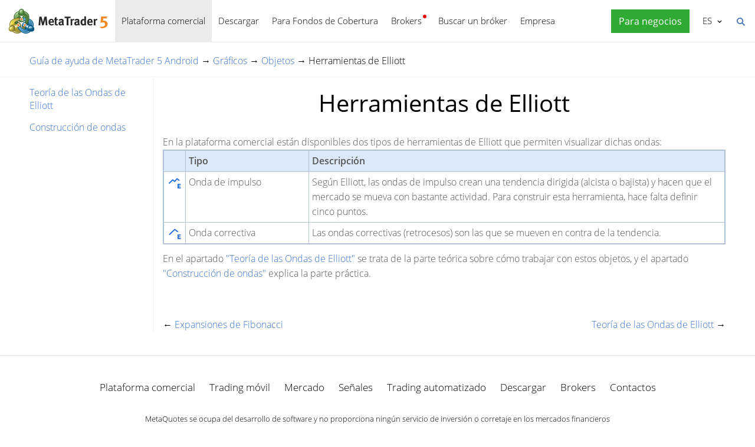

--- FILE ---
content_type: text/html; charset=utf-8
request_url: https://www.metatrader5.com/es/mobile-trading/android/help/chart/objects/elliott
body_size: 5922
content:
<!DOCTYPE html>

<html lang="es">
<head itemscope itemtype="https://schema.org/WebSite">
    <meta http-equiv="X-UA-Compatible" content="IE=edge">
    <meta itemprop="name" content="MetaTrader 5" />
    <meta http-equiv="Content-Type" content="text/html; charset=utf-8">
    <title>Herramientas de Elliott - Objetos - Gráficos - MetaTrader 5 para Android - Guía de ayuda de MetaTrader 5 Android</title>
    <meta name="viewport" content="width=device-width, initial-scale=1.0, minimum-scale=1.0" />
    <meta name="mobileoptimized" content="0" />
    <meta name="description" content="En la plataforma comercial están disponibles dos tipos de herramientas de Elliott que permiten visualizar dichas ondas: En el... - Herramientas de Elliott - Objetos - Gráficos">
    <meta property="og:title" content="Herramientas de Elliott - Objetos - Gráficos - MetaTrader 5 para Android - Guía de ayuda de MetaTrader 5 Android">
    <meta property="og:url" content="https://www.metatrader5.com/es/mobile-trading/android/help/chart/objects/elliott">
    <meta property="og:description" content="En la plataforma comercial están disponibles dos tipos de herramientas de Elliott que permiten visualizar dichas ondas: En el apartado...">
    <meta property="og:image" content="https://www.metatrader5.com/i/logo_metatrader5.png">
    <meta property="og:type" content="article>">
    <meta name="twitter:card" content="summary_large_image">
    <meta http-equiv="x-dns-prefetch-control" content="on" />
    <meta name="msapplication-config" content="none" />
    <link rel="canonical" href="https://www.metatrader5.com/es/mobile-trading/android/help/chart/objects/elliott">
    <link rel="alternate" hreflang="en" href="https://www.metatrader5.com/en/mobile-trading/android/help/chart/objects/elliott">
    <link rel="alternate" hreflang="es" href="https://www.metatrader5.com/es/mobile-trading/android/help/chart/objects/elliott">
    <link rel="alternate" hreflang="fr" href="https://www.metatrader5.com/fr/mobile-trading/android/help/chart/objects/elliott">
    <link rel="alternate" hreflang="ja" href="https://www.metatrader5.com/ja/mobile-trading/android/help/chart/objects/elliott">
    <link rel="alternate" hreflang="pt" href="https://www.metatrader5.com/pt/mobile-trading/android/help/chart/objects/elliott">
    <link rel="alternate" hreflang="ru" href="https://www.metatrader5.com/ru/mobile-trading/android/help/chart/objects/elliott">
    <link rel="alternate" hreflang="zh" href="https://www.metatrader5.com/zh/mobile-trading/android/help/chart/objects/elliott">
    <link rel="alternate" hreflang="de" href="https://www.metatrader5.com/de/mobile-trading/android/help/chart/objects/elliott">

    <link href="/es/news/rss" rel="alternate" type="application/rss+xml" title="Noticias - MetaQuotes">
    <link rel="shortcut icon" href="/favicon.ico">
    <link rel="apple-touch-icon" href="/i/favicons/apple-touch-icon.png">
    <link rel="apple-touch-icon" href="/i/favicons/apple-touch-icon-precomposed.png">
    <link rel="apple-touch-icon" type="image/png" href="/i/favicons/apple-touch-icon-152x152.png" sizes="152x152">
    <link rel="apple-touch-icon" type="image/png" href="/i/favicons/apple-touch-icon-152x152-precomposed.png" sizes="152x152">
    <link rel="apple-touch-icon" type="image/png" href="/i/favicons/apple-touch-icon-180x180.png" sizes="180x180">
    <link rel="apple-touch-icon" type="image/png" href="/i/favicons/apple-touch-icon-180x180-precomposed.png" sizes="180x180">
    
    <link href="/styles/all.dt138354dfa44.css" type="text/css" rel="stylesheet" media="all">
    
    
    <script type="text/javascript">
        var mqGlobal = {};
        mqGlobal.AddOnLoad = function (callback) {
            if (!this._onload) this._onload = [];
            this._onload[this._onload.length] = callback;
        };
        mqGlobal.AddOnReady = function (callback) {
            if (!this._onready) this._onready = [];
            this._onready[this._onready.length] = callback;
        };
        var replaceMt5DownloadLink = "https://download.terminal.free/cdn/web/metaquotes.ltd/mt5/MetaTrader5.pkg.zip?utm_source=www.metatrader5.com&amp;amp;utm_campaign=download.mt5.macos";
        var replaceMt5DownloadEvent = "MetaTrader+5+Desktop+Download";
        var replaceMt5DownloadLinkUtmSource = "www.metatrader5.com";
        var replaceMt5DownloadLinkUtmCampaign = "download";

        
        (function (a, e, f, g, b, c, d) { a[b] || (a.FintezaCoreObject = b, a[b] = a[b] || function () { (a[b].q = a[b].q || []).push(arguments) }, a[b].l = 1 * new Date, c = e.createElement(f), d = e.getElementsByTagName(f)[0], c.async = !0, c.defer = !0, c.src = g, d && d.parentNode && d.parentNode.insertBefore(c, d)) })
            (window, document, "script", "/fz/core.js", "fz");
        fz("register", "website", { id: "ckuudbnwaifqgldydwjcjrtgkmlsgaioog", trackLinks: true });
        
    </script>

    
    <script src="/js/all.dt1384df33f3d.js" type="text/javascript" defer="defer"></script>
    
</head>

<body itemscope="itemscope" itemtype="https://schema.org/WebPage">
    
    <div class="cover ">
        

        <div class="header ">
            <a href="/es" class="logo">
                <img src="/i/metatrader-5-logo.png" srcset="/i/metatrader-5-logo_2x.png 2x" width="175" height="47" title="MetaTrader 5" alt="MetaTrader 5">
            </a>

            <ul class="menu" id="menu" itemscope itemtype="https://schema.org/SiteNavigationElement">
                  <li class="menu__item menu__item_main"><a href="/es/trading-platform" class="selected" itemprop="URL">Plataforma comercial</a>
  <ul class="menu__dropdown ">
    <li class="menu__item"><a href="/es/trading-platform" itemprop="URL">MetaTrader 5</a></li>
    <li class="menu__item"><a href="/es/download" itemprop="URL">Descargar</a></li>
    <li class="menu__item splitted"><a href="/es/trading-platform/forex-stock-markets" itemprop="URL">Forex y Mercado de Valores</a></li>
    <li class="menu__item"><a href="/es/trading-platform/trading" itemprop="URL">Trading</a></li>
    <li class="menu__item"><a href="/es/trading-platform/charts" itemprop="URL">Gr&#225;ficos</a></li>
    <li class="menu__item"><a href="/es/trading-platform/technical-analysis" itemprop="URL">An&#225;lisis t&#233;cnico</a></li>
    <li class="menu__item"><a href="/es/trading-platform/fundamental-analysis" itemprop="URL">An&#225;lisis fundamental</a></li>
    <li class="menu__item"><a href="/es/trading-platform/alerts" itemprop="URL">Alertas</a></li>
    <li class="menu__item menu__item menu__item_sub"><a href="/es/automated-trading/mql5market" itemprop="URL">Servicios comerciales</a>
    <ul class="menu__dropdown menu__dropdown_sub">
      <li class="menu__item menu__item menu__item_sub"><a href="/es/automated-trading/mql5market" itemprop="URL">Mercado</a>
      <ul class="menu__dropdown menu__dropdown_sub">
        <li class="menu__item"><a href="/es/automated-trading/mql5market" itemprop="URL">MQL5 Market</a></li>
        <li class="menu__item"><a href="/es/market/buy" itemprop="URL">C&#243;mo comprar un robot o indicador</a></li>
      </ul>
</li>
      <li class="menu__item menu__item menu__item_sub"><a href="/es/trading-platform/trading-signals" itemprop="URL">Se&#241;ales</a>
      <ul class="menu__dropdown menu__dropdown_sub">
        <li class="menu__item"><a href="/es/trading-platform/trading-signals" itemprop="URL">Se&#241;ales f&#243;rex y copiado de operaciones</a></li>
        <li class="menu__item"><a href="/es/signals/overview" itemprop="URL">Elegir una se&#241;al</a></li>
        <li class="menu__item"><a href="/es/signals/subscribe" itemprop="URL">C&#243;mo suscribirse a una se&#241;al</a></li>
        <li class="menu__item"><a href="/es/signals/providers" itemprop="URL">C&#243;mo convertirse en proveedor de se&#241;ales</a></li>
      </ul>
</li>
      <li class="menu__item"><a href="/es/trading-platform/vps" itemprop="URL">Virtual Hosting (VPS)</a></li>
    </ul>
</li>
    <li class="menu__item menu__item menu__item_sub"><a href="/es/trading-platform/web-trading" itemprop="URL">Web trading</a>
    <ul class="menu__dropdown menu__dropdown_sub">
      <li class="menu__item"><a href="/es/trading-platform/web-trading" itemprop="URL">Web trading MetaTrader 5</a></li>
      <li class="menu__item"><a href="/es/trading-platform/web-trading/features" itemprop="URL">Caracter&#237;sticas de la versi&#243;n web</a></li>
      <li class="menu__item"><a href="/es/trading-platform/web-trading/professional-trading" itemprop="URL">Trading profesional en un par de clics</a></li>
      <li class="menu__item"><a href="/es/trading-platform/web-trading/examples-of-use" itemprop="URL">Cu&#225;ndo el Web Terminal resulta indispensable</a></li>
      <li class="menu__item"><a href="/es/trading-platform/web-trading/how-to-connect" itemprop="URL">C&#243;mo conectarse a la plataforma&#160;web</a></li>
    </ul>
</li>
    <li class="menu__item menu__item menu__item_sub"><a href="/es/automated-trading" itemprop="URL">Trading automatizado</a>
    <ul class="menu__dropdown menu__dropdown_sub">
      <li class="menu__item"><a href="/es/automated-trading" itemprop="URL">Entorno de Desarrollo MQL5</a></li>
      <li class="menu__item"><a href="/es/automated-trading/robots-indicators" itemprop="URL">Robots e Indicadores</a></li>
      <li class="menu__item"><a href="/es/automated-trading/mql5" itemprop="URL">Lenguaje de programaci&#243;n MQL5</a></li>
      <li class="menu__item"><a href="/es/automated-trading/mql5wizard" itemprop="URL">Asistente para MQL5</a></li>
      <li class="menu__item"><a href="/es/automated-trading/metaeditor" itemprop="URL">Editor MetaEditor</a></li>
      <li class="menu__item"><a href="/es/metaeditor/help" itemprop="URL">Ayuda de MetaEditor</a></li>
      <li class="menu__item"><a href="/es/automated-trading/strategy-tester" itemprop="URL">Probador de Estrategias</a></li>
      <li class="menu__item"><a href="https://www.mql5.com" target="_blank" itemprop="URL">MQL5.community</a></li>
    </ul>
</li>
    <li class="menu__item menu__item menu__item_sub"><a href="/es/mobile-trading" class="selected" itemprop="URL">Trading m&#243;vil</a>
    <ul class="menu__dropdown menu__dropdown_sub">
      <li class="menu__item"><a href="/es/mobile-trading" itemprop="URL">Trading m&#243;vil con MetaTrader 5</a></li>
      <li class="menu__item splitted"><a href="/es/mobile-trading/iphone" itemprop="URL">MetaTrader 5 iPhone/iPad</a></li>
      <li class="menu__item"><a href="/es/mobile-trading/iphone/help" itemprop="URL">Ayuda de MetaTrader 5 iPhone/iPad</a></li>
      <li class="menu__item splitted"><a href="/es/mobile-trading/android" itemprop="URL">MetaTrader 5 Android</a></li>
      <li class="menu__item"><a href="/es/mobile-trading/android/help" itemprop="URL">Ayuda de MetaTrader 5 Android</a></li>
    </ul>
</li>
    <li class="menu__item"><a href="/es/trading-platform/comparison-mt5-mt4" itemprop="URL">Comparaci&#243;n con MetaTrader 4</a></li>
    <li class="menu__item"><a href="/es/terminal/help" itemprop="URL">Ayuda de MetaTrader 5</a></li>
    <li class="menu__item"><a href="/es/releasenotes" itemprop="URL">&#191;Qu&#233; hay de nuevo?</a></li>
  </ul>
</li>
  <li class="menu__item menu__item_main menu__item_singled"><a href="/es/download" itemprop="URL">Descargar</a></li>
  <li class="menu__item menu__item_main"><a href="/es/hedge-funds" itemprop="URL">Para Fondos de Cobertura</a>
  <ul class="menu__dropdown ">
    <li class="menu__item"><a href="/es/hedge-funds" itemprop="URL">Plataforma MetaTrader 5</a></li>
    <li class="menu__item"><a href="/es/hedge-funds/owner" itemprop="URL">Para los encargados</a></li>
    <li class="menu__item"><a href="/es/hedge-funds/manager" itemprop="URL">Para los gerentes</a></li>
    <li class="menu__item"><a href="/es/hedge-funds/investor" itemprop="URL">Para los inversores</a></li>
    <li class="menu__item"><a href="/es/hedge-funds/buy" itemprop="URL">Comprar la plataforma MetaTrader 5</a></li>
  </ul>
</li>
  <li class="menu__item menu__item_main menu__item_badge-new"><a href="/es/brokers" itemprop="URL">Brokers</a>
  <ul class="menu__dropdown ">
    <li class="menu__item"><a href="/es/brokers" itemprop="URL">Plataforma MetaTrader 5</a></li>
    <li class="menu__item"><a href="/es/brokers/buy" itemprop="URL">Comprar plataforma MetaTrader 5</a></li>
    <li class="menu__item"><a href="/es/brokers/newsfeed" itemprop="URL">Noticias financieras en la plataforma</a></li>
    <li class="menu__item"><a href="/es/stocks-ecns" itemprop="URL">Mercados de Valores</a></li>
    <li class="menu__item menu__item_badge-new"><a href="/es/brokers/ultency" itemprop="URL">Ultency Matching Engine</a></li>
    <li class="menu__item"><a href="/es/stocks-ecns/liquidity_providers_ecns" itemprop="URL">Proveedores de Liquidez (ECN)</a></li>
    <li class="menu__item"><a href="/es/brokers/finteza-integration" itemprop="URL">Anal&#237;tica integral</a></li>
    <li class="menu__item"><a href="/es/brokers/automations" itemprop="URL">Automations</a></li>
    <li class="menu__item menu__item_badge-new"><a href="/es/brokers/payments" itemprop="URL">Pagos y cobros</a></li>
    <li class="menu__item"><a href="/es/brokers/comparison-mt5-mt4" itemprop="URL">Comparaci&#243;n con MetaTrader 4</a></li>
    <li class="menu__item"><a href="/es/brokers/how-to-start-a-brokerage-business" itemprop="URL">C&#243;mo convertirse en br&#243;ker</a></li>
  </ul>
</li>
  <li class="menu__item menu__item_main menu__item_singled"><a href="/es/find-broker" itemprop="URL">Buscar un br&#243;ker</a></li>
  <li class="menu__item menu__item_main"><a href="/es/company" itemprop="URL">Empresa</a>
  <ul class="menu__dropdown ">
    <li class="menu__item"><a href="/es/company" itemprop="URL">Acerca de la empresa</a></li>
    <li class="menu__item"><a href="/es/news" itemprop="URL">Noticias</a></li>
    <li class="menu__item"><a href="/es/company/contacts" itemprop="URL">Contactos</a></li>
    <li class="menu__item"><a href="https://www.metaquotes.net/en/legal" target="_blank" itemprop="URL">Informaci&#243;n legal</a></li>
  </ul>
</li>


                
                <li class="menu__item menu__item_main menu__item_right menu__item_for-business menu__item_singled menu__item_no-borders">
                    <a href="javascript:void(0)" data-action="show-form" data-fz-event="Site Broker Form Header Request" title="Encargue MetaTrader 5">
                        <span class="button__get-trial">Para negocios</span>
                    </a>
                </li>
                
            </ul>


            <div class="sidebarToggleButton" id="sidebarToggleButton" onclick="Sidebar.Toggle();">
                <div></div>
            </div>


            <ul class="langmenu" id="langmenu" onmousedown="LangMenu.Show(event);">
                <li><a href='/en/mobile-trading/android/help/chart/objects/elliott'>English <abbr>EN</abbr></a></li><li class='selected'><a href='/es/mobile-trading/android/help/chart/objects/elliott'>Español <abbr>ES</abbr></a></li><li><a href='/fr/mobile-trading/android/help/chart/objects/elliott'>Français <abbr>FR</abbr></a></li><li><a href='/ja/mobile-trading/android/help/chart/objects/elliott'>日本語 <abbr>JA</abbr></a></li><li><a href='/pt/mobile-trading/android/help/chart/objects/elliott'>Português <abbr>PT</abbr></a></li><li><a href='/ru/mobile-trading/android/help/chart/objects/elliott'>Русский <abbr>RU</abbr></a></li><li><a href='/zh/mobile-trading/android/help/chart/objects/elliott'>中文 <abbr>ZH</abbr></a></li><li><a href='/de/mobile-trading/android/help/chart/objects/elliott'>Deutsch <abbr>DE</abbr></a></li>
            </ul>


            <div class="search__top" id="search__top">
                <div id="search__top__form__container" class="search__top__form formReg">
                    <div style="padding: 0 0 0 20px;">
                        <form id="search__top__form" method="get" autocomplete="off" action="/es/search" onsubmit='document.location.assign(("/es/search") + ($("keyword").value.length>0?("#!keyword="+encodeURIComponent($("keyword").value)):"")); if(document.location.href.indexOf("/es/search#")>=0)setTimeout(function(){document.location.reload(true);},10);return false;'>
                            <div class='box'>
                                <div class='inputWrapper'>
                                    <input name="keyword" type="search" id="keyword" placeholder="Buscar" title="Introduzca el texto de búsqueda" />
                                </div>
                            </div>
                        </form>
                        <script type="text/javascript">
                            mqGlobal.AddOnLoad(function () {
                                window.keywordSuggestsTop = new Suggestions("keyword","/es/search/suggest","es", function () { $('search__top__form').onsubmit(); });
                            });
                        </script>
                    </div>
                </div>
                <a href="javascript:void(0)" class="search__top__ico" id="search__top__ico" title="Buscar"></a>
            </div>
        </div>

        

        

    

    <div class="line top"></div>

    <div class="helpContainer container">
        <div class="helpBreadCrumbs">
            
  <span><a href="/es/mobile-trading/android/help" class='boldenPath'>Gu&#237;a de ayuda de MetaTrader 5 Android</a></span> &rarr; 
  <span><a href="/es/mobile-trading/android/help/chart" class='boldenPath'>Gr&#225;ficos</a></span> &rarr; 
  <span><a href="/es/mobile-trading/android/help/chart/objects" class='boldenPath'>Objetos</a></span> &rarr; 
  <span><span class="boldenPath">Herramientas de Elliott</span></span>

<script type="application/ld+json">
{"@context": "https://schema.org", "@type": "BreadcrumbList", "itemListElement": 
[
 {"@type": "ListItem", "position": 1, "item": {"@id": "/es/mobile-trading/android/help", "name": "Guía de ayuda de MetaTrader 5 Android"}},
 {"@type": "ListItem", "position": 2, "item": {"@id": "/es/mobile-trading/android/help/chart", "name": "Gráficos"}},
 {"@type": "ListItem", "position": 3, "item": {"@id": "/es/mobile-trading/android/help/chart/objects", "name": "Objetos"}},
 {"@type": "ListItem", "position": 4, "item": {"@id": "/es/mobile-trading/android/help/chart/objects/elliott", "name": "Herramientas de Elliott"}}
]}
</script>

        </div>

        <div class="helpMenu">
            
<ul class="docsMenu"><li><a href="/es/mobile-trading/android/help/chart/objects/elliott/elliott_theory">Teor&#237;a de las Ondas de Elliott</a></li>
<li><a href="/es/mobile-trading/android/help/chart/objects/elliott/waves_applying">Construcci&#243;n de ondas</a></li>
</ul>

            <div style="clear: both"></div>
        </div>

        <div class="helpContent">

            <div>
                <div id="help" >
<H1>Herramientas de Elliott</H1>
<p class="p_txt"><span class="f_txt">En la plataforma comercial están disponibles dos tipos de herramientas de Elliott que permiten visualizar dichas ondas:</span></p>
<div ><div class="parent-table"><table class="table" cellpadding="5" border="1">
<thead>
<tr class="table">
<th class="table" style="width:26px;"><p class="p_fortable" style="text-align: center;"><span class="f_fortable">&nbsp;</span></p>
</th>
<th class="table" style="width:198px;"><p class="p_fortable"><span class="f_fortable" >Tipo</span></p>
</th>
<th class="table"><p class="p_fortable"><span class="f_fortable" >Descripción</span></p>
</th>
</tr>
</thead>
<tbody>
<tr class="table">
<td class="table" style="width:26px;"><p class="p_fortable" style="text-align: center;"><img class="help"  alt="Onda de impulso" title="Onda de impulso" width="21" height="18"  src="/i/help/android/en/elliott_motive_wave_icon.png"/></p>
</td>
<td class="table" style="width:198px;"><p class="p_fortable"><span class="f_fortable" >Onda de impulso</span></p>
</td>
<td class="table"><p class="p_fortable"><span class="f_fortable">Según Elliott, las ondas de impulso crean una tendencia dirigida (alcista o bajista) y hacen que el mercado se mueva con bastante actividad. Para construir esta herramienta, hace falta definir cinco puntos.</span></p>
</td>
</tr>
<tr class="table">
<td class="table" style="width:26px;"><p class="p_fortable" style="text-align: center;"><img class="help"  alt="Onda correctiva" title="Onda correctiva" width="21" height="18"  src="/i/help/android/en/elliott_corrective_wave_icon.png"/></p>
</td>
<td class="table" style="width:198px;"><p class="p_fortable"><span class="f_fortable" >Onda correctiva</span></p>
</td>
<td class="table"><p class="p_fortable"><span class="f_fortable">Las ondas correctivas (retrocesos) son las que se mueven en contra de la tendencia.</span></p>
</td>
</tr>
</tbody>
</table></div>
</div>
<p class="p_txt"><span class="f_txt">En el apartado <a href="/es/mobile-trading/android/help/chart/objects/elliott/elliott_theory" class="topiclink">&quot;Teoría de las Ondas de Elliott&quot;</a> se trata de la parte teórica sobre cómo trabajar con estos objetos, y el apartado <a href="/es/mobile-trading/android/help/chart/objects/elliott/waves_applying" class="topiclink">&quot;Construcción de ondas&quot;</a> explica la parte práctica.</span></p>
<p class="p_txt"><span class="f_txt">&nbsp;</span></p>

</div>

            </div>

            <div class="helpNavigation">
                
                <div class="arrowLeft">
                    <span>&larr;</span>&nbsp;<a href="/es/mobile-trading/android/help/chart/objects/fibo/fibo_expansion" rel="prev">Expansiones de Fibonacci</a>
                </div>
                
                <div class="arrowRight">
                    <a href="/es/mobile-trading/android/help/chart/objects/elliott/elliott_theory" rel="next">Teor&#237;a de las Ondas de Elliott</a>&nbsp;<span>&rarr;</span>
                </div>
                
                <div style="clear: both;"></div>
            </div>
        </div>

    </div>


    <script type="application/ld+json">
    {
      "@context": "https://schema.org",
      "@type": "FAQPage",
      "mainEntity": [{
        "@type": "Question",
        "name": "MetaTrader 5: Herramientas de Elliott",
        "acceptedAnswer": {
          "@type": "Answer",
          "text": "En la plataforma comercial están disponibles dos tipos de herramientas de Elliott que permiten visualizar dichas ondas: En el apartado..."
        }
      }]
    }
    </script>


    <div class="line"></div>



        <div class="footer container">
            <ul class="links">
                
                <li>
                    <a href="/es/trading-platform">Plataforma comercial</a>
                </li>
                <li>
                    <a href="/es/mobile-trading">Trading móvil</a>
                </li>
                <li>
                    <a href="/es/automated-trading/mql5market">Mercado</a>
                </li>
                <li>
                    <a href="/es/trading-platform/trading-signals">Señales</a>
                </li>
                <li>
                    <a href="/es/automated-trading">Trading automatizado</a>
                </li>
                <li>
                    <a href="/es/download">Descargar</a>
                </li>
                <li>
                    <a href="/es/brokers">Brokers</a>
                </li>
                
                <li>
                    <a href="/es/company/contacts">Contactos</a>
                </li>
            </ul>


            


            <div class="disclaimer">
                MetaQuotes se ocupa del desarrollo de software y no proporciona ningún servicio de inversión o corretaje en los mercados financieros
            </div>

            <div class="copyright">
                Copyright 2000-2026, <a href="https://www.metaquotes.net" target="_blank">MetaQuotes Ltd</a>.
            <a target="_blank" href="https://www.metaquotes.net/en/legal">Información legal</a>
            </div>


            <script type="text/javascript">
                mqGlobal.AddOnReady(function () {
                    window.MqCookies = new MqCookie;
                    MqCookies.init('www.metatrader5.com', null, null);

                    if(window.chatBot)
                        window.chatBot.init();

                
                    if (/Trident|MSIE/.test(window.navigator.userAgent) === false)
                        FloatVerticalPanel('Esta página utiliza cookies. Aprenda más sobre ellas en nuestra <a href="https://www.metaquotes.net/en/legal/cookies" target="_blank">Política sobre Cookies</a>.', 'cookie_accept');
                    
                });
            </script>
        </div>
    </div>

    

    <script type="application/ld+json">
    {
      "@context": "https://schema.org",
      "@type": "Organization",
      "name": "MetaTrader 5",
      "parentOrganization": "MetaQuotes Ltd",
      "legalName":"MetaTrader 5",
      "alternateName": "MT5",
      "brand": "MetaTrader 5",
      "url": "https://www.metatrader5.com",
      "logo": "https://www.metatrader5.com/i/logo_metatrader5.png",
      "description": "MetaTrader 5 es una herramienta gratuita para tráders que permite realizar análisis técnico y ejecutar operaciones comerciales en fórex y las bolsas.",
      "contactPoint": {
        "@type": "ContactPoint",
        "url":"https://www.metatrader5.com/es/company/contacts",
        "contactType": "customer service",
        "contactOption": "Live Chat",
        "areaServed": "Worldwide",
        "availableLanguage":["en","zh","es","fr","ja","pt","de"]}
      },
      "sameAs": [
        "https://www.youtube.com/user/MetaQuotesOfficial",
        "https://www.facebook.com/metatrader/"
       ]
    }
    </script>

    <script type="application/ld+json">
    {
        "@context": "https://schema.org",
        "@type": "WebSite",
        "url": "https://www.metatrader5.com",
        "potentialAction": {
        "@type": "SearchAction",
        "target": "https://www.metatrader5.com/es/search?keyword={keyword}",
        "query-input": "required name=keyword"
        }
    }
    </script>

</body>
</html>

<!-- Generated in 0.5075 ms -->